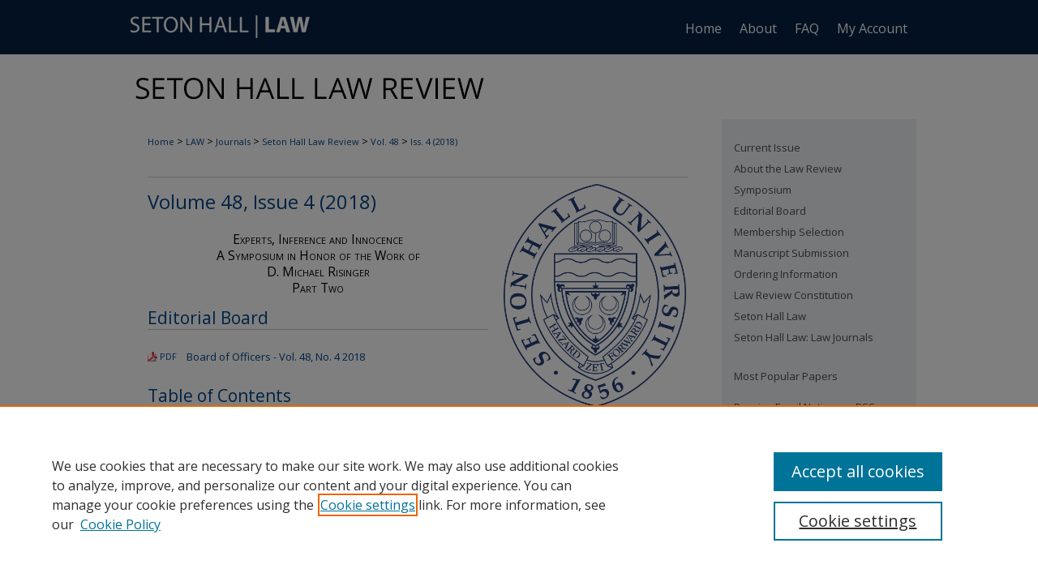

--- FILE ---
content_type: text/html; charset=UTF-8
request_url: https://scholarship.shu.edu/shlr/vol48/iss4/
body_size: 9453
content:

<!DOCTYPE html>
<html lang="en">
<head><!-- inj yui3-seed: --><script type='text/javascript' src='//cdnjs.cloudflare.com/ajax/libs/yui/3.6.0/yui/yui-min.js'></script><script type='text/javascript' src='//ajax.googleapis.com/ajax/libs/jquery/1.10.2/jquery.min.js'></script><!-- Adobe Analytics --><script type='text/javascript' src='https://assets.adobedtm.com/4a848ae9611a/d0e96722185b/launch-d525bb0064d8.min.js'></script><script type='text/javascript' src=/assets/nr_browser_production.js></script>

<!-- def.1 -->
<meta charset="utf-8">
<meta name="viewport" content="width=device-width">
<title>
Seton Hall Law Review | Vol 48 | Iss 4
</title>
 



<!-- sh.1 -->
<link rel="stylesheet" href="/shlr/ir-style.css" type="text/css" media="screen">
<link rel="stylesheet" href="/shlr/ir-custom.css" type="text/css" media="screen">
<link rel="stylesheet" href="/shlr/ir-local.css" type="text/css" media="screen">
<link rel="alternate" type="application/rss+xml" title="Seton Hall Law Review Newsfeed" href="/shlr/recent.rss">
<link rel="shortcut icon" href="/favicon.ico" type="image/x-icon">
<script type="text/javascript" src="/assets/jsUtilities.js"></script>
<script type="text/javascript" src="/assets/footnoteLinks.js"></script>
<link rel="stylesheet" href="/ir-print.css" type="text/css" media="print">
<!--[if IE]>
<link rel="stylesheet" href="/ir-ie.css" type="text/css" media="screen">
<![endif]-->

<!-- end sh.1 -->




<script type="text/javascript">var pageData = {"page":{"environment":"prod","productName":"bpdg","language":"en","name":"ir_journal:volume:issue","businessUnit":"els:rp:st"},"visitor":{}};</script>

</head>
<body >
<!-- FILE /srv/sequoia/main/data/assets/site/ir_journal/header.pregen -->

	<!-- FILE: /srv/sequoia/main/data/assets/site/ir_journal/header_custom.inc --><!-- FILE: /srv/sequoia/main/data/assets/site/mobile_nav.inc --><!--[if !IE]>-->
<script src="/assets/scripts/dc-mobile/dc-responsive-nav.js"></script>

<header id="mobile-nav" class="nav-down device-fixed-height" style="visibility: hidden;">
  
  
  <nav class="nav-collapse">
    <ul>
      <li class="menu-item active device-fixed-width"><a href="https://scholarship.shu.edu" title="Home" data-scroll >Home</a></li>
      <li class="menu-item device-fixed-width"><a href="https://scholarship.shu.edu/do/search/advanced/" title="Search" data-scroll ><i class="icon-search"></i> Search</a></li>
      <li class="menu-item device-fixed-width"><a href="https://scholarship.shu.edu/communities.html" title="Browse" data-scroll >Browse Collections</a></li>
      <li class="menu-item device-fixed-width"><a href="/cgi/myaccount.cgi?context=" title="My Account" data-scroll >My Account</a></li>
      <li class="menu-item device-fixed-width"><a href="https://scholarship.shu.edu/about.html" title="About" data-scroll >About</a></li>
      <li class="menu-item device-fixed-width"><a href="https://network.bepress.com" title="Digital Commons Network" data-scroll ><img width="16" height="16" alt="DC Network" style="vertical-align:top;" src="/assets/md5images/8e240588cf8cd3a028768d4294acd7d3.png"> Digital Commons Network™</a></li>
    </ul>
  </nav>
</header>

<script src="/assets/scripts/dc-mobile/dc-mobile-nav.js"></script>
<!--<![endif]-->
<!-- FILE: /srv/sequoia/main/data/assets/site/ir_journal/header_custom.inc (cont) -->



<div id="shlr">
	<div id="container">
		<a href="#main" class="skiplink" accesskey="2" >Skip to main content</a>

		
			<div id="navigation">
				<!-- FILE: /srv/sequoia/main/data/journals/scholarship.shu.edu/shlr/assets/ir_navigation.inc -->
<div id="tabs">
  <ul>
    <li id="tablogo"><a href="http://www.shu.edu/" title="Seton Hall Law" ><span><img alt="Seton Hall Law" width='240' height='65' src="/assets/md5images/2948169074696e64a2cb0afeeb971310.png"></span></a></li>
    <li id="tabone"><a href="https://scholarship.shu.edu" title="Home" ><span>Home</span></a></li>
    <li id="tabtwo"><a href="https://scholarship.shu.edu/about.html" title="About" ><span>About</span></a></li>
    <li id="tabthree"><a href="https://scholarship.shu.edu/faq.html" title="FAQ" ><span>FAQ</span></a></li>
    <li id="tabfour"><a href="https://scholarship.shu.edu/cgi/myaccount.cgi?context=" title="My Account" ><span>My Account</span></a></li>
  </ul>
</div>

<!-- FILE: /srv/sequoia/main/data/assets/site/ir_journal/header_custom.inc (cont) -->
			</div>			
					
			<div id="header">
				<a href="https://scholarship.shu.edu/shlr" id="banner_link" title="Seton Hall Law Review" >
					<img id="banner_image" alt="Seton Hall Law Review" width='980' height='78' src="/assets/md5images/d604cbd46b21ac60da99bd524ffaad9f.png">
				</a>	
				
					<a href="http://www.shu.edu/" id="logo_link" title="Seton Hall University" >
						<img id="logo_image" alt="Seton Hall University" width='240' height='65' src="/assets/md5images/2948169074696e64a2cb0afeeb971310.png">
					</a>	
				
			</div>
			
			
		<div id="wrapper">
			<div id="content">
				<div id="main" class="text">					
					<!-- FILE: /srv/sequoia/main/data/assets/site/ir_journal/ir_breadcrumb.inc -->
	<ul id="pager">
		<li>&nbsp;</li>
		 
		<li>&nbsp;</li> 
		
	</ul>

<div class="crumbs" role="navigation" aria-label="Breadcrumb">
	<p>
		

		
		
		
			<a href="https://scholarship.shu.edu" class="ignore" >Home</a>
		
		
		
		
		
		
		
		
		 <span aria-hidden="true">&gt;</span> 
			<a href="https://scholarship.shu.edu/law" class="ignore" >LAW</a>
		
		
		
		
		
		 <span aria-hidden="true">&gt;</span> 
			<a href="https://scholarship.shu.edu/law-journals" class="ignore" >Journals</a>
		
		
		
		
		
		 <span aria-hidden="true">&gt;</span> 
			<a href="https://scholarship.shu.edu/shlr" class="ignore" >Seton Hall Law Review</a>
		
		
		
		 <span aria-hidden="true">&gt;</span> 
			<a href="https://scholarship.shu.edu/shlr/vol48" class="ignore" >Vol. 48</a>
		
		
		
		
		
		
		 <span aria-hidden="true">&gt;</span> 
			<a href="https://scholarship.shu.edu/shlr/vol48/iss4" class="ignore" >Iss. 4 (2018)</a>
		
		
		
		
		
	</p>
</div>

<div class="clear">&nbsp;</div>
<!-- FILE: /srv/sequoia/main/data/assets/site/ir_journal/header_custom.inc (cont) -->
					
						<!-- FILE: /srv/sequoia/main/data/assets/site/ir_journal/volume/issue/ir_journal_logo.inc -->





 





<!-- FILE: /srv/sequoia/main/data/assets/site/ir_journal/header_custom.inc (cont) -->
					

<!-- FILE: /srv/sequoia/main/data/assets/site/ir_journal/header.pregen (cont) -->
 
<script type="text/javascript" src="/assets/floatbox/floatbox.js"></script>
		<!-- FILE: /srv/sequoia/main/data/assets/site/ir_journal/volume/issue/coverart_issue_wrapper.inc -->
<!-- FILE: /srv/sequoia/main/data/assets/site/ir_journal/volume/issue/coverart_issue_index.inc -->
<div id="coverart">
<div id="sub">
	<div id="alpha">
		<h1>Volume 48, Issue 4
		(2018)
</h1>
			<span style="display: block; text-align:center; font-variant:small-caps; font-size:1.2em;"><br>Experts, Inference and Innocence <br>A Symposium in Honor of the Work of <br>D. Michael Risinger <br>Part Two</span>
		<div class="article-list">
			<!-- FILE: /srv/sequoia/main/data/assets/site/ir_journal/volume/issue/coverart_issue.inc --> 
<!-- FILE: /srv/sequoia/main/data/assets/site/ir_journal/volume/issue/issue.inc -->
<h2 id="editorialboard">Editorial Board</h2>
<!-- FILE: /srv/sequoia/main/data/assets/site/can_pick_format.inc --><!-- FILE: /srv/sequoia/main/data/assets/site/ir_download_link.inc -->
<!-- FILE: /srv/sequoia/main/data/assets/site/can_pick_format.inc (cont) -->
<div class="doc">
		<p class="pdf"><a href="https://scholarship.shu.edu/cgi/viewcontent.cgi?article=3687&amp;context=shlr" target="_blank" title="PDF of Board of Officers - Vol. 48, No. 4 2018" aria-label="PDF of Board of Officers - Vol. 48, No. 4 2018" >PDF</a></p>
		<p><a href="https://scholarship.shu.edu/shlr/vol48/iss4/28" >Board of Officers - Vol. 48, No. 4 2018</a><br><span class="auth"></span></p>
</div>
<!-- FILE: /srv/sequoia/main/data/assets/site/ir_journal/volume/issue/issue.inc (cont) -->
<h2 id="table_of_contents">Table of Contents</h2>
<!-- FILE: /srv/sequoia/main/data/assets/site/can_pick_format.inc --><!-- FILE: /srv/sequoia/main/data/assets/site/ir_download_link.inc -->
<!-- FILE: /srv/sequoia/main/data/assets/site/can_pick_format.inc (cont) -->
<div class="doc">
		<p class="pdf"><a href="https://scholarship.shu.edu/cgi/viewcontent.cgi?article=3835&amp;context=shlr" target="_blank" title="PDF of Table of Contents - Vol. 48, No. 4 2018" aria-label="PDF of Table of Contents - Vol. 48, No. 4 2018" >PDF</a></p>
		<p><a href="https://scholarship.shu.edu/shlr/vol48/iss4/29" >Table of Contents - Vol. 48, No. 4 2018</a><br><span class="auth"></span></p>
</div>
<!-- FILE: /srv/sequoia/main/data/assets/site/ir_journal/volume/issue/issue.inc (cont) -->
<h2 id="article">Articles</h2>
<!-- FILE: /srv/sequoia/main/data/assets/site/can_pick_format.inc --><!-- FILE: /srv/sequoia/main/data/assets/site/ir_download_link.inc -->
<!-- FILE: /srv/sequoia/main/data/assets/site/can_pick_format.inc (cont) -->
<div class="doc">
		<p class="pdf"><a href="https://scholarship.shu.edu/cgi/viewcontent.cgi?article=1646&amp;context=shlr" target="_blank" title="PDF of Leveraging Surprise: What Standards of Proof Imply that We Want from Jurors, and What We Should Say to Them to Get It" aria-label="PDF of Leveraging Surprise: What Standards of Proof Imply that We Want from Jurors, and What We Should Say to Them to Get It" >PDF</a></p>
		<p><a href="https://scholarship.shu.edu/shlr/vol48/iss4/1" >Leveraging Surprise: What Standards of Proof Imply that We Want from Jurors, and What We Should Say to Them to Get It</a><br><span class="auth">D. Michael Risinger</span></p>
</div>
<!-- FILE: /srv/sequoia/main/data/assets/site/ir_journal/volume/issue/issue.inc (cont) -->
<!-- FILE: /srv/sequoia/main/data/assets/site/can_pick_format.inc --><!-- FILE: /srv/sequoia/main/data/assets/site/ir_download_link.inc -->
<!-- FILE: /srv/sequoia/main/data/assets/site/can_pick_format.inc (cont) -->
<div class="doc">
		<p class="pdf"><a href="https://scholarship.shu.edu/cgi/viewcontent.cgi?article=1647&amp;context=shlr" target="_blank" title="PDF of The Declining Utility of Analyzing Burdens of Persuasion" aria-label="PDF of The Declining Utility of Analyzing Burdens of Persuasion" >PDF</a></p>
		<p><a href="https://scholarship.shu.edu/shlr/vol48/iss4/2" >The Declining Utility of Analyzing Burdens of Persuasion</a><br><span class="auth">Ronald J. Allen</span></p>
</div>
<!-- FILE: /srv/sequoia/main/data/assets/site/ir_journal/volume/issue/issue.inc (cont) -->
<!-- FILE: /srv/sequoia/main/data/assets/site/can_pick_format.inc --><!-- FILE: /srv/sequoia/main/data/assets/site/ir_download_link.inc -->
<!-- FILE: /srv/sequoia/main/data/assets/site/can_pick_format.inc (cont) -->
<div class="doc">
		<p class="pdf"><a href="https://scholarship.shu.edu/cgi/viewcontent.cgi?article=1648&amp;context=shlr" target="_blank" title="PDF of Formalism and Potential Surprise: Theorizing About Standards of Proof" aria-label="PDF of Formalism and Potential Surprise: Theorizing About Standards of Proof" >PDF</a></p>
		<p><a href="https://scholarship.shu.edu/shlr/vol48/iss4/3" >Formalism and Potential Surprise: Theorizing About Standards of Proof</a><br><span class="auth">Dale A. Nance</span></p>
</div>
<!-- FILE: /srv/sequoia/main/data/assets/site/ir_journal/volume/issue/issue.inc (cont) -->
<!-- FILE: /srv/sequoia/main/data/assets/site/can_pick_format.inc --><!-- FILE: /srv/sequoia/main/data/assets/site/ir_download_link.inc -->
<!-- FILE: /srv/sequoia/main/data/assets/site/can_pick_format.inc (cont) -->
<div class="doc">
		<p class="pdf"><a href="https://scholarship.shu.edu/cgi/viewcontent.cgi?article=1649&amp;context=shlr" target="_blank" title="PDF of Epistemology, Psychology, and Standards of Proof: An Essay on Risinger’s “Surprise” Theory" aria-label="PDF of Epistemology, Psychology, and Standards of Proof: An Essay on Risinger’s “Surprise” Theory" >PDF</a></p>
		<p><a href="https://scholarship.shu.edu/shlr/vol48/iss4/4" >Epistemology, Psychology, and Standards of Proof: An Essay on Risinger’s “Surprise” Theory</a><br><span class="auth">Michael S. Pardo</span></p>
</div>
<!-- FILE: /srv/sequoia/main/data/assets/site/ir_journal/volume/issue/issue.inc (cont) -->
<!-- FILE: /srv/sequoia/main/data/assets/site/can_pick_format.inc --><!-- FILE: /srv/sequoia/main/data/assets/site/ir_download_link.inc -->
<!-- FILE: /srv/sequoia/main/data/assets/site/can_pick_format.inc (cont) -->
<div class="doc">
		<p class="pdf"><a href="https://scholarship.shu.edu/cgi/viewcontent.cgi?article=1650&amp;context=shlr" target="_blank" title="PDF of Common Sense on Standards of Proof" aria-label="PDF of Common Sense on Standards of Proof" >PDF</a></p>
		<p><a href="https://scholarship.shu.edu/shlr/vol48/iss4/5" >Common Sense on Standards of Proof</a><br><span class="auth">Kevin M. Clermont</span></p>
</div>
<!-- FILE: /srv/sequoia/main/data/assets/site/ir_journal/volume/issue/issue.inc (cont) -->
<!-- FILE: /srv/sequoia/main/data/assets/site/can_pick_format.inc --><!-- FILE: /srv/sequoia/main/data/assets/site/ir_download_link.inc -->
<!-- FILE: /srv/sequoia/main/data/assets/site/can_pick_format.inc (cont) -->
<div class="doc">
		<p class="pdf"><a href="https://scholarship.shu.edu/cgi/viewcontent.cgi?article=1651&amp;context=shlr" target="_blank" title="PDF of Surprise vs. Probability as a Metric for Proof" aria-label="PDF of Surprise vs. Probability as a Metric for Proof" >PDF</a></p>
		<p><a href="https://scholarship.shu.edu/shlr/vol48/iss4/6" >Surprise vs. Probability as a Metric for Proof</a><br><span class="auth">Matthew Ginther and Edward K. Cheng</span></p>
</div>
<!-- FILE: /srv/sequoia/main/data/assets/site/ir_journal/volume/issue/issue.inc (cont) -->
<!-- FILE: /srv/sequoia/main/data/assets/site/can_pick_format.inc --><!-- FILE: /srv/sequoia/main/data/assets/site/ir_download_link.inc -->
<!-- FILE: /srv/sequoia/main/data/assets/site/can_pick_format.inc (cont) -->
<div class="doc">
		<p class="pdf"><a href="https://scholarship.shu.edu/cgi/viewcontent.cgi?article=1652&amp;context=shlr" target="_blank" title="PDF of Debunked, Discredited, but Still Defended Revising State Post-Conviction Relief Statutes to Cover Convictions Resting on Subsequently Invalidated Expert Testimony" aria-label="PDF of Debunked, Discredited, but Still Defended Revising State Post-Conviction Relief Statutes to Cover Convictions Resting on Subsequently Invalidated Expert Testimony" >PDF</a></p>
		<p><a href="https://scholarship.shu.edu/shlr/vol48/iss4/7" >Debunked, Discredited, but Still Defended Revising State Post-Conviction Relief Statutes to Cover Convictions Resting on Subsequently Invalidated Expert Testimony</a><br><span class="auth">Edward J. Imwinkelried</span></p>
</div>
<!-- FILE: /srv/sequoia/main/data/assets/site/ir_journal/volume/issue/issue.inc (cont) -->
<!-- FILE: /srv/sequoia/main/data/assets/site/can_pick_format.inc --><!-- FILE: /srv/sequoia/main/data/assets/site/ir_download_link.inc -->
<!-- FILE: /srv/sequoia/main/data/assets/site/can_pick_format.inc (cont) -->
<div class="doc">
		<p class="pdf"><a href="https://scholarship.shu.edu/cgi/viewcontent.cgi?article=1653&amp;context=shlr" target="_blank" title="PDF of Debunked, Discredited, but Still Defended: Why Prosecutors Resist Challenges to Bad Science and Some Suggestions for Crafting Remedies for Wrongful Conviction Based on Changed Science" aria-label="PDF of Debunked, Discredited, but Still Defended: Why Prosecutors Resist Challenges to Bad Science and Some Suggestions for Crafting Remedies for Wrongful Conviction Based on Changed Science" >PDF</a></p>
		<p><a href="https://scholarship.shu.edu/shlr/vol48/iss4/8" >Debunked, Discredited, but Still Defended: Why Prosecutors Resist Challenges to Bad Science and Some Suggestions for Crafting Remedies for Wrongful Conviction Based on Changed Science</a><br><span class="auth">Aviva Orenstein</span></p>
</div>
<!-- FILE: /srv/sequoia/main/data/assets/site/ir_journal/volume/issue/issue.inc (cont) -->
<!-- FILE: /srv/sequoia/main/data/assets/site/can_pick_format.inc --><!-- FILE: /srv/sequoia/main/data/assets/site/ir_download_link.inc -->
<!-- FILE: /srv/sequoia/main/data/assets/site/can_pick_format.inc (cont) -->
<div class="doc">
		<p class="pdf"><a href="https://scholarship.shu.edu/cgi/viewcontent.cgi?article=1654&amp;context=shlr" target="_blank" title="PDF of Refryed Forensics: Screening Expert Testimony in Criminal Cases Through Frye Plus Reliability" aria-label="PDF of Refryed Forensics: Screening Expert Testimony in Criminal Cases Through Frye Plus Reliability" >PDF</a></p>
		<p><a href="https://scholarship.shu.edu/shlr/vol48/iss4/9" >Refryed Forensics: Screening Expert Testimony in Criminal Cases Through Frye Plus Reliability</a><br><span class="auth">JoAnne A. Epps and Kevin Todorow</span></p>
</div>
<!-- FILE: /srv/sequoia/main/data/assets/site/ir_journal/volume/issue/issue.inc (cont) -->
<!-- FILE: /srv/sequoia/main/data/assets/site/can_pick_format.inc --><!-- FILE: /srv/sequoia/main/data/assets/site/ir_download_link.inc -->
<!-- FILE: /srv/sequoia/main/data/assets/site/can_pick_format.inc (cont) -->
<div class="doc">
		<p class="pdf"><a href="https://scholarship.shu.edu/cgi/viewcontent.cgi?article=1655&amp;context=shlr" target="_blank" title="PDF of Expert Testimony and the Epistemology of Disagreement" aria-label="PDF of Expert Testimony and the Epistemology of Disagreement" >PDF</a></p>
		<p><a href="https://scholarship.shu.edu/shlr/vol48/iss4/10" >Expert Testimony and the Epistemology of Disagreement</a><br><span class="auth">Alex Stein</span></p>
</div>
<!-- FILE: /srv/sequoia/main/data/assets/site/ir_journal/volume/issue/issue.inc (cont) -->
<!-- FILE: /srv/sequoia/main/data/assets/site/can_pick_format.inc --><!-- FILE: /srv/sequoia/main/data/assets/site/ir_download_link.inc -->
<!-- FILE: /srv/sequoia/main/data/assets/site/can_pick_format.inc (cont) -->
<div class="doc">
		<p class="pdf"><a href="https://scholarship.shu.edu/cgi/viewcontent.cgi?article=1656&amp;context=shlr" target="_blank" title="PDF of The Science and Law Underlying Post-Conviction Challenges to Shaken Baby Syndrome Convictions: A Response to Professor Imwinkelried" aria-label="PDF of The Science and Law Underlying Post-Conviction Challenges to Shaken Baby Syndrome Convictions: A Response to Professor Imwinkelried" >PDF</a></p>
		<p><a href="https://scholarship.shu.edu/shlr/vol48/iss4/11" >The Science and Law Underlying Post-Conviction Challenges to Shaken Baby Syndrome Convictions: A Response to Professor Imwinkelried</a><br><span class="auth">Keith A. Findley and D. Michael Risinger</span></p>
</div>
<!-- FILE: /srv/sequoia/main/data/assets/site/ir_journal/volume/issue/issue.inc (cont) -->
<!-- FILE: /srv/sequoia/main/data/assets/site/can_pick_format.inc --><!-- FILE: /srv/sequoia/main/data/assets/site/ir_download_link.inc -->
<!-- FILE: /srv/sequoia/main/data/assets/site/can_pick_format.inc (cont) -->
<div class="doc">
		<p class="pdf"><a href="https://scholarship.shu.edu/cgi/viewcontent.cgi?article=1657&amp;context=shlr" target="_blank" title="PDF of A Brief Comment on the Response By Professors Findley and Risinger to My Original Contribution to Professor Risinger’s Symposium" aria-label="PDF of A Brief Comment on the Response By Professors Findley and Risinger to My Original Contribution to Professor Risinger’s Symposium" >PDF</a></p>
		<p><a href="https://scholarship.shu.edu/shlr/vol48/iss4/12" >A Brief Comment on the Response By Professors Findley and Risinger to My Original Contribution to Professor Risinger’s Symposium</a><br><span class="auth">Edward J. Imwinkelried</span></p>
</div>
<!-- FILE: /srv/sequoia/main/data/assets/site/ir_journal/volume/issue/issue.inc (cont) -->
<!-- FILE: /srv/sequoia/main/data/assets/site/can_pick_format.inc --><!-- FILE: /srv/sequoia/main/data/assets/site/ir_download_link.inc -->
<!-- FILE: /srv/sequoia/main/data/assets/site/can_pick_format.inc (cont) -->
<div class="doc">
		<p class="pdf"><a href="https://scholarship.shu.edu/cgi/viewcontent.cgi?article=1658&amp;context=shlr" target="_blank" title="PDF of Different Strokes for Different Folks: Fixing the Error Pattern in Criminal Prosecutions by “Empiricizing” the Rules of Criminal Law and Taking False Acquittals and Serial Offenders Seriously" aria-label="PDF of Different Strokes for Different Folks: Fixing the Error Pattern in Criminal Prosecutions by “Empiricizing” the Rules of Criminal Law and Taking False Acquittals and Serial Offenders Seriously" >PDF</a></p>
		<p><a href="https://scholarship.shu.edu/shlr/vol48/iss4/13" >Different Strokes for Different Folks: Fixing the Error Pattern in Criminal Prosecutions by “Empiricizing” the Rules of Criminal Law and Taking False Acquittals and Serial Offenders Seriously</a><br><span class="auth">Larry Laudan</span></p>
</div>
<!-- FILE: /srv/sequoia/main/data/assets/site/ir_journal/volume/issue/issue.inc (cont) -->
<!-- FILE: /srv/sequoia/main/data/assets/site/can_pick_format.inc --><!-- FILE: /srv/sequoia/main/data/assets/site/ir_download_link.inc -->
<!-- FILE: /srv/sequoia/main/data/assets/site/can_pick_format.inc (cont) -->
<div class="doc">
		<p class="pdf"><a href="https://scholarship.shu.edu/cgi/viewcontent.cgi?article=1659&amp;context=shlr" target="_blank" title="PDF of Comment on Laudan" aria-label="PDF of Comment on Laudan" >PDF</a></p>
		<p><a href="https://scholarship.shu.edu/shlr/vol48/iss4/14" >Comment on Laudan</a><br><span class="auth">Roger Koppl</span></p>
</div>
<!-- FILE: /srv/sequoia/main/data/assets/site/ir_journal/volume/issue/issue.inc (cont) -->
<!-- FILE: /srv/sequoia/main/data/assets/site/can_pick_format.inc --><!-- FILE: /srv/sequoia/main/data/assets/site/ir_download_link.inc -->
<!-- FILE: /srv/sequoia/main/data/assets/site/can_pick_format.inc (cont) -->
<div class="doc">
		<p class="pdf"><a href="https://scholarship.shu.edu/cgi/viewcontent.cgi?article=1660&amp;context=shlr" target="_blank" title="PDF of Reducing Error in the Criminal Justice System" aria-label="PDF of Reducing Error in the Criminal Justice System" >PDF</a></p>
		<p><a href="https://scholarship.shu.edu/shlr/vol48/iss4/15" >Reducing Error in the Criminal Justice System</a><br><span class="auth">Keith A. Findley</span></p>
</div>
<!-- FILE: /srv/sequoia/main/data/assets/site/ir_journal/volume/issue/issue.inc (cont) -->
<!-- FILE: /srv/sequoia/main/data/assets/site/can_pick_format.inc --><!-- FILE: /srv/sequoia/main/data/assets/site/ir_download_link.inc -->
<!-- FILE: /srv/sequoia/main/data/assets/site/can_pick_format.inc (cont) -->
<div class="doc">
		<p class="pdf"><a href="https://scholarship.shu.edu/cgi/viewcontent.cgi?article=1661&amp;context=shlr" target="_blank" title="PDF of The Anti-Blackstonians" aria-label="PDF of The Anti-Blackstonians" >PDF</a></p>
		<p><a href="https://scholarship.shu.edu/shlr/vol48/iss4/16" >The Anti-Blackstonians</a><br><span class="auth">Marvin Zalman</span></p>
</div>
<!-- FILE: /srv/sequoia/main/data/assets/site/ir_journal/volume/issue/issue.inc (cont) -->
<!-- FILE: /srv/sequoia/main/data/assets/site/can_pick_format.inc --><!-- FILE: /srv/sequoia/main/data/assets/site/ir_download_link.inc -->
<!-- FILE: /srv/sequoia/main/data/assets/site/can_pick_format.inc (cont) -->
<div class="doc">
		<p class="pdf"><a href="https://scholarship.shu.edu/cgi/viewcontent.cgi?article=1662&amp;context=shlr" target="_blank" title="PDF of Tradeoffs Between Wrongful Convictions and Wrongful Acquittals: Understanding and Avoiding the Risks" aria-label="PDF of Tradeoffs Between Wrongful Convictions and Wrongful Acquittals: Understanding and Avoiding the Risks" >PDF</a></p>
		<p><a href="https://scholarship.shu.edu/shlr/vol48/iss4/17" >Tradeoffs Between Wrongful Convictions and Wrongful Acquittals: Understanding and Avoiding the Risks</a><br><span class="auth">Paul G. Cassell</span></p>
</div>
<!-- FILE: /srv/sequoia/main/data/assets/site/ir_journal/volume/issue/issue.inc (cont) -->
<!-- FILE: /srv/sequoia/main/data/assets/site/can_pick_format.inc --><!-- FILE: /srv/sequoia/main/data/assets/site/ir_download_link.inc -->
<!-- FILE: /srv/sequoia/main/data/assets/site/can_pick_format.inc (cont) -->
<div class="doc">
		<p class="pdf"><a href="https://scholarship.shu.edu/cgi/viewcontent.cgi?article=1663&amp;context=shlr" target="_blank" title="PDF of A Brief Reply to Professor Cassell" aria-label="PDF of A Brief Reply to Professor Cassell" >PDF</a></p>
		<p><a href="https://scholarship.shu.edu/shlr/vol48/iss4/18" >A Brief Reply to Professor Cassell</a><br><span class="auth">Marvin Zalman</span></p>
</div>
<!-- FILE: /srv/sequoia/main/data/assets/site/ir_journal/volume/issue/issue.inc (cont) -->
<!-- FILE: /srv/sequoia/main/data/assets/site/can_pick_format.inc --><!-- FILE: /srv/sequoia/main/data/assets/site/ir_download_link.inc -->
<!-- FILE: /srv/sequoia/main/data/assets/site/can_pick_format.inc (cont) -->
<div class="doc">
		<p class="pdf"><a href="https://scholarship.shu.edu/cgi/viewcontent.cgi?article=1664&amp;context=shlr" target="_blank" title="PDF of An Introduction to Craig R. Callen’s Spotting a Preponderance of the Evidence in the Wild" aria-label="PDF of An Introduction to Craig R. Callen’s Spotting a Preponderance of the Evidence in the Wild" >PDF</a></p>
		<p><a href="https://scholarship.shu.edu/shlr/vol48/iss4/19" >An Introduction to Craig R. Callen’s Spotting a Preponderance of the Evidence in the Wild</a><br><span class="auth">D. Michael Risinger</span></p>
</div>
<!-- FILE: /srv/sequoia/main/data/assets/site/ir_journal/volume/issue/issue.inc (cont) -->
<!-- FILE: /srv/sequoia/main/data/assets/site/can_pick_format.inc --><!-- FILE: /srv/sequoia/main/data/assets/site/ir_download_link.inc -->
<!-- FILE: /srv/sequoia/main/data/assets/site/can_pick_format.inc (cont) -->
<div class="doc">
		<p class="pdf"><a href="https://scholarship.shu.edu/cgi/viewcontent.cgi?article=1665&amp;context=shlr" target="_blank" title="PDF of Spotting a Preponderance of the Evidence in the Wild: Inference to the Best Explanation and Sufficiency of the Evidence" aria-label="PDF of Spotting a Preponderance of the Evidence in the Wild: Inference to the Best Explanation and Sufficiency of the Evidence" >PDF</a></p>
		<p><a href="https://scholarship.shu.edu/shlr/vol48/iss4/20" >Spotting a Preponderance of the Evidence in the Wild: Inference to the Best Explanation and Sufficiency of the Evidence</a><br><span class="auth">Craig R. Callen</span></p>
</div>
<!-- FILE: /srv/sequoia/main/data/assets/site/ir_journal/volume/issue/issue.inc (cont) -->
<!-- FILE: /srv/sequoia/main/data/assets/site/can_pick_format.inc --><!-- FILE: /srv/sequoia/main/data/assets/site/ir_download_link.inc -->
<!-- FILE: /srv/sequoia/main/data/assets/site/can_pick_format.inc (cont) -->
<div class="doc">
		<p class="pdf"><a href="https://scholarship.shu.edu/cgi/viewcontent.cgi?article=1666&amp;context=shlr" target="_blank" title="PDF of Craig Callen on the Burden of Proof" aria-label="PDF of Craig Callen on the Burden of Proof" >PDF</a></p>
		<p><a href="https://scholarship.shu.edu/shlr/vol48/iss4/21" >Craig Callen on the Burden of Proof</a><br><span class="auth">Dale A. Nance</span></p>
</div>
<!-- FILE: /srv/sequoia/main/data/assets/site/ir_journal/volume/issue/issue.inc (cont) -->
<!-- FILE: /srv/sequoia/main/data/assets/site/can_pick_format.inc --><!-- FILE: /srv/sequoia/main/data/assets/site/ir_download_link.inc -->
<!-- FILE: /srv/sequoia/main/data/assets/site/can_pick_format.inc (cont) -->
<div class="doc">
		<p class="pdf"><a href="https://scholarship.shu.edu/cgi/viewcontent.cgi?article=1667&amp;context=shlr" target="_blank" title="PDF of Explanations and the Preponderance Standard:  Still Kicking Rocks with Dr. Johnson" aria-label="PDF of Explanations and the Preponderance Standard:  Still Kicking Rocks with Dr. Johnson" >PDF</a></p>
		<p><a href="https://scholarship.shu.edu/shlr/vol48/iss4/22" >Explanations and the Preponderance Standard:  Still Kicking Rocks with Dr. Johnson</a><br><span class="auth">Ronald J. Allen and Michael S. Pardo</span></p>
</div>
<!-- FILE: /srv/sequoia/main/data/assets/site/ir_journal/volume/issue/issue.inc (cont) -->
<!-- FILE: /srv/sequoia/main/data/assets/site/can_pick_format.inc --><!-- FILE: /srv/sequoia/main/data/assets/site/ir_download_link.inc -->
<!-- FILE: /srv/sequoia/main/data/assets/site/can_pick_format.inc (cont) -->
<div class="doc">
		<p class="pdf"><a href="https://scholarship.shu.edu/cgi/viewcontent.cgi?article=1668&amp;context=shlr" target="_blank" title="PDF of The Persistence of the Probabilistic Perspective" aria-label="PDF of The Persistence of the Probabilistic Perspective" >PDF</a></p>
		<p><a href="https://scholarship.shu.edu/shlr/vol48/iss4/23" >The Persistence of the Probabilistic Perspective</a><br><span class="auth">Richard D. Friedman</span></p>
</div>
<!-- FILE: /srv/sequoia/main/data/assets/site/ir_journal/volume/issue/issue.inc (cont) -->
<h2 id="comment">Comments</h2>
<!-- FILE: /srv/sequoia/main/data/assets/site/can_pick_format.inc --><!-- FILE: /srv/sequoia/main/data/assets/site/ir_download_link.inc -->
<!-- FILE: /srv/sequoia/main/data/assets/site/can_pick_format.inc (cont) -->
<div class="doc">
		<p class="pdf"><a href="https://scholarship.shu.edu/cgi/viewcontent.cgi?article=1669&amp;context=shlr" target="_blank" title="PDF of Solitary Confinement Reform Act:  A Blueprint for Restricted Use of Solitary Confinement of Juveniles Across the States" aria-label="PDF of Solitary Confinement Reform Act:  A Blueprint for Restricted Use of Solitary Confinement of Juveniles Across the States" >PDF</a></p>
		<p><a href="https://scholarship.shu.edu/shlr/vol48/iss4/24" >Solitary Confinement Reform Act:  A Blueprint for Restricted Use of Solitary Confinement of Juveniles Across the States</a><br><span class="auth">Brielle Basso</span></p>
</div>
<!-- FILE: /srv/sequoia/main/data/assets/site/ir_journal/volume/issue/issue.inc (cont) -->
<!-- FILE: /srv/sequoia/main/data/assets/site/can_pick_format.inc --><!-- FILE: /srv/sequoia/main/data/assets/site/ir_download_link.inc -->
<!-- FILE: /srv/sequoia/main/data/assets/site/can_pick_format.inc (cont) -->
<div class="doc">
		<p class="pdf"><a href="https://scholarship.shu.edu/cgi/viewcontent.cgi?article=1670&amp;context=shlr" target="_blank" title="PDF of You Stay Classy Advisory Committee: The Need to Amend Rule 23 to Include Explicit Ascertainability in the Wake of Sandusky Wellness Center, LLC. v. Medtox Scientific, Inc." aria-label="PDF of You Stay Classy Advisory Committee: The Need to Amend Rule 23 to Include Explicit Ascertainability in the Wake of Sandusky Wellness Center, LLC. v. Medtox Scientific, Inc." >PDF</a></p>
		<p><a href="https://scholarship.shu.edu/shlr/vol48/iss4/25" >You Stay Classy Advisory Committee: The Need to Amend Rule 23 to Include Explicit Ascertainability in the Wake of Sandusky Wellness Center, LLC. v. Medtox Scientific, Inc.</a><br><span class="auth">Michael J. Kromka</span></p>
</div>
<!-- FILE: /srv/sequoia/main/data/assets/site/ir_journal/volume/issue/issue.inc (cont) -->
<!-- FILE: /srv/sequoia/main/data/assets/site/can_pick_format.inc --><!-- FILE: /srv/sequoia/main/data/assets/site/ir_download_link.inc -->
<!-- FILE: /srv/sequoia/main/data/assets/site/can_pick_format.inc (cont) -->
<div class="doc">
		<p class="pdf"><a href="https://scholarship.shu.edu/cgi/viewcontent.cgi?article=1671&amp;context=shlr" target="_blank" title="PDF of Make Campaign Coverage Great Again: Presidential Campaigns, the  Press, and the Right of Access" aria-label="PDF of Make Campaign Coverage Great Again: Presidential Campaigns, the  Press, and the Right of Access" >PDF</a></p>
		<p><a href="https://scholarship.shu.edu/shlr/vol48/iss4/26" >Make Campaign Coverage Great Again: Presidential Campaigns, the  Press, and the Right of Access</a><br><span class="auth">Maximilian J. Mescall</span></p>
</div>
<!-- FILE: /srv/sequoia/main/data/assets/site/ir_journal/volume/issue/issue.inc (cont) -->
<!-- FILE: /srv/sequoia/main/data/assets/site/can_pick_format.inc --><!-- FILE: /srv/sequoia/main/data/assets/site/ir_download_link.inc -->
<!-- FILE: /srv/sequoia/main/data/assets/site/can_pick_format.inc (cont) -->
<div class="doc">
		<p class="pdf"><a href="https://scholarship.shu.edu/cgi/viewcontent.cgi?article=1672&amp;context=shlr" target="_blank" title="PDF of No “Dead Giveaways”: Finding a Viable Model of Ante-Mortem Probate for New Jersey" aria-label="PDF of No “Dead Giveaways”: Finding a Viable Model of Ante-Mortem Probate for New Jersey" >PDF</a></p>
		<p><a href="https://scholarship.shu.edu/shlr/vol48/iss4/27" >No “Dead Giveaways”: Finding a Viable Model of Ante-Mortem Probate for New Jersey</a><br><span class="auth">Joseph A. Romano</span></p>
</div>
<!-- FILE: /srv/sequoia/main/data/assets/site/ir_journal/volume/issue/issue.inc (cont) -->
<!-- FILE: /srv/sequoia/main/data/assets/site/ir_journal/volume/issue/coverart_issue.inc (cont) -->
<!-- FILE: /srv/sequoia/main/data/assets/site/ir_journal/volume/issue/coverart_issue_index.inc (cont) -->
		</div>
	</div>
</div>
<div id="beta">
		<div id="issue-art">
				<img style="height:275px;width:225px;" class="ignore" width='1669' height='2047' src="../../../assets/md5images/6096445d48c99c479f19a6984ff15b1c.gif" alt="">
		</div>
</div>
<div class="clear">&nbsp;</div>
</div>
<!-- FILE: /srv/sequoia/main/data/assets/site/ir_journal/volume/issue/coverart_issue_wrapper.inc (cont) -->
<!-- FILE: /srv/sequoia/main/data/assets/site/ir_journal/volume/issue/index.html (cont) -->

<!-- FILE /srv/sequoia/main/data/assets/site/ir_journal/footer.pregen -->

	<!-- FILE: /srv/sequoia/main/data/assets/site/ir_journal/footer_custom_7_8.inc -->				</div>

<div class="verticalalign">&nbsp;</div>
<div class="clear">&nbsp;</div>

			</div>

				<div id="sidebar">
					<!-- FILE: /srv/sequoia/main/data/assets/site/ir_journal/ir_journal_sidebar_7_8.inc -->

	<!-- FILE: /srv/sequoia/main/data/journals/scholarship.shu.edu/shlr/assets/ir_journal_sidebar_links_7_8.inc --><ul class="sb-custom-journal">
	<li class="sb-home">
		<a href="https://scholarship.shu.edu/shlr" title="Seton Hall Law Review" >
				Current Issue
		</a>
	</li>
		<li class="sb-about">
			<a href="https://scholarship.shu.edu/shlr/about.html" title="About this Journal" >
					About the Law Review
			</a>
		</li>
	<li>
		<a href="http://law.shu.edu/events/lawreview-symposium.cfm" title="Symposium" >
				Symposium
		</a>
	</li>
		<li class="sb-ed-board">
			<a href="https://scholarship.shu.edu/shlr/editorialboard.html" title="Masthead" >
					Editorial Board
			</a>
		</li>
	<li>
		<a href="https://scholarship.shu.edu/shlr/membership.html" title="Membership Selection" >
				Membership Selection
		</a>
	</li>
	<li>
		<a href="https://scholarship.shu.edu/shlr/submission.html" title="Manuscript Submission" >
				Manuscript Submission
		</a>
	</li>
	<li>
		<a href="https://scholarship.shu.edu/shlr/ordering.html" title="Ordering Information" >
				Ordering Information
		</a>
	</li>
	<li>
		<a href="https://scholarship.shu.edu/shlr/constitution.pdf" title="Law Review Constitution" >
				Law Review Constitution
		</a>
	</li>
	<li class="setonhalllaw">
		<a href="http://law.shu.edu/" title="Seton Hall Law" >
				Seton Hall Law
		</a>
	</li>
	<li class="setonhalllawjournals">
		<a href="https://law.shu.edu/academics/journals/index.html" title="Seton Hall Law" >
				Seton Hall Law: Law Journals
		</a>
	</li>
</ul><!-- FILE: /srv/sequoia/main/data/assets/site/ir_journal/ir_journal_sidebar_7_8.inc (cont) -->
		<!-- FILE: /srv/sequoia/main/data/assets/site/urc_badge.inc -->
<!-- FILE: /srv/sequoia/main/data/assets/site/ir_journal/ir_journal_sidebar_7_8.inc (cont) -->
		<!-- FILE: /srv/sequoia/main/data/assets/site/lrc_badge.inc -->
<!-- FILE: /srv/sequoia/main/data/assets/site/ir_journal/ir_journal_sidebar_7_8.inc (cont) -->
	<!-- FILE: /srv/sequoia/main/data/assets/site/ir_journal/ir_journal_navcontainer_7_8.inc --><div id="navcontainer">
	<ul id="navlist">
			<li class="sb-popular">
				<a href="https://scholarship.shu.edu/shlr/topdownloads.html" title="View the top downloaded papers" >
						Most Popular Papers
				</a>
			</li>
			<li class="sb-rss">
				<a href="https://scholarship.shu.edu/shlr/announcements.html" title="Receive notifications of new content" >
					Receive Email Notices or RSS
				</a>
			</li>
	</ul>
<!-- FILE: /srv/sequoia/main/data/assets/site/ir_journal/ir_journal_special_issue_7_8.inc -->
<!-- FILE: /srv/sequoia/main/data/assets/site/ir_journal/ir_journal_navcontainer_7_8.inc (cont) -->
</div><!-- FILE: /srv/sequoia/main/data/assets/site/ir_journal/ir_journal_sidebar_7_8.inc (cont) -->
	<!-- FILE: /srv/sequoia/main/data/assets/site/ir_journal/ir_journal_sidebar_search_7_8.inc --><div class="sidebar-search">
	<form method="post" action="https://scholarship.shu.edu/cgi/redirect.cgi" id="browse">
		<label for="url">
			Select an issue:
		</label>
			<br>
		<!-- FILE: /srv/sequoia/main/data/assets/site/ir_journal/ir_journal_volume_issue_popup_7_8.inc --><div>
	<span class="border">
								<select name="url" id="url">
							<option value="https://scholarship.shu.edu/shlr/all_issues.html">
								All Issues
							</option>
										<option value="https://scholarship.shu.edu/shlr/vol56/iss2">
											Vol. 56, 
											Iss. 2
										</option>
										<option value="https://scholarship.shu.edu/shlr/vol56/iss1">
											Vol. 56, 
											Iss. 1
										</option>
										<option value="https://scholarship.shu.edu/shlr/vol55/iss5">
											Vol. 55, 
											Iss. 5
										</option>
										<option value="https://scholarship.shu.edu/shlr/vol55/iss4">
											Vol. 55, 
											Iss. 4
										</option>
										<option value="https://scholarship.shu.edu/shlr/vol55/iss3">
											Vol. 55, 
											Iss. 3
										</option>
										<option value="https://scholarship.shu.edu/shlr/vol55/iss2">
											Vol. 55, 
											Iss. 2
										</option>
										<option value="https://scholarship.shu.edu/shlr/vol55/iss1">
											Vol. 55, 
											Iss. 1
										</option>
										<option value="https://scholarship.shu.edu/shlr/vol54/iss5">
											Vol. 54, 
											Iss. 5
										</option>
										<option value="https://scholarship.shu.edu/shlr/vol54/iss4">
											Vol. 54, 
											Iss. 4
										</option>
										<option value="https://scholarship.shu.edu/shlr/vol54/iss3">
											Vol. 54, 
											Iss. 3
										</option>
										<option value="https://scholarship.shu.edu/shlr/vol54/iss2">
											Vol. 54, 
											Iss. 2
										</option>
										<option value="https://scholarship.shu.edu/shlr/vol54/iss1">
											Vol. 54, 
											Iss. 1
										</option>
										<option value="https://scholarship.shu.edu/shlr/vol53/iss5">
											Vol. 53, 
											Iss. 5
										</option>
										<option value="https://scholarship.shu.edu/shlr/vol53/iss4">
											Vol. 53, 
											Iss. 4
										</option>
										<option value="https://scholarship.shu.edu/shlr/vol53/iss3">
											Vol. 53, 
											Iss. 3
										</option>
										<option value="https://scholarship.shu.edu/shlr/vol53/iss2">
											Vol. 53, 
											Iss. 2
										</option>
										<option value="https://scholarship.shu.edu/shlr/vol53/iss1">
											Vol. 53, 
											Iss. 1
										</option>
										<option value="https://scholarship.shu.edu/shlr/vol52/iss5">
											Vol. 52, 
											Iss. 5
										</option>
										<option value="https://scholarship.shu.edu/shlr/vol52/iss4">
											Vol. 52, 
											Iss. 4
										</option>
										<option value="https://scholarship.shu.edu/shlr/vol52/iss3">
											Vol. 52, 
											Iss. 3
										</option>
										<option value="https://scholarship.shu.edu/shlr/vol52/iss2">
											Vol. 52, 
											Iss. 2
										</option>
										<option value="https://scholarship.shu.edu/shlr/vol52/iss1">
											Vol. 52, 
											Iss. 1
										</option>
										<option value="https://scholarship.shu.edu/shlr/vol51/iss5">
											Vol. 51, 
											Iss. 5
										</option>
										<option value="https://scholarship.shu.edu/shlr/vol51/iss4">
											Vol. 51, 
											Iss. 4
										</option>
										<option value="https://scholarship.shu.edu/shlr/vol51/iss3">
											Vol. 51, 
											Iss. 3
										</option>
										<option value="https://scholarship.shu.edu/shlr/vol51/iss2">
											Vol. 51, 
											Iss. 2
										</option>
										<option value="https://scholarship.shu.edu/shlr/vol51/iss1">
											Vol. 51, 
											Iss. 1
										</option>
										<option value="https://scholarship.shu.edu/shlr/vol50/iss5">
											Vol. 50, 
											Iss. 5
										</option>
										<option value="https://scholarship.shu.edu/shlr/vol50/iss4">
											Vol. 50, 
											Iss. 4
										</option>
										<option value="https://scholarship.shu.edu/shlr/vol50/iss3">
											Vol. 50, 
											Iss. 3
										</option>
										<option value="https://scholarship.shu.edu/shlr/vol50/iss2">
											Vol. 50, 
											Iss. 2
										</option>
										<option value="https://scholarship.shu.edu/shlr/vol50/iss1">
											Vol. 50, 
											Iss. 1
										</option>
										<option value="https://scholarship.shu.edu/shlr/vol49/iss5">
											Vol. 49, 
											Iss. 5
										</option>
										<option value="https://scholarship.shu.edu/shlr/vol49/iss4">
											Vol. 49, 
											Iss. 4
										</option>
										<option value="https://scholarship.shu.edu/shlr/vol49/iss3">
											Vol. 49, 
											Iss. 3
										</option>
										<option value="https://scholarship.shu.edu/shlr/vol49/iss2">
											Vol. 49, 
											Iss. 2
										</option>
										<option value="https://scholarship.shu.edu/shlr/vol49/iss1">
											Vol. 49, 
											Iss. 1
										</option>
										<option value="https://scholarship.shu.edu/shlr/vol48/iss4">
											Vol. 48, 
											Iss. 4
										</option>
										<option value="https://scholarship.shu.edu/shlr/vol48/iss3">
											Vol. 48, 
											Iss. 3
										</option>
										<option value="https://scholarship.shu.edu/shlr/vol48/iss2">
											Vol. 48, 
											Iss. 2
										</option>
										<option value="https://scholarship.shu.edu/shlr/vol48/iss1">
											Vol. 48, 
											Iss. 1
										</option>
										<option value="https://scholarship.shu.edu/shlr/vol47/iss4">
											Vol. 47, 
											Iss. 4
										</option>
										<option value="https://scholarship.shu.edu/shlr/vol47/iss3">
											Vol. 47, 
											Iss. 3
										</option>
										<option value="https://scholarship.shu.edu/shlr/vol47/iss2">
											Vol. 47, 
											Iss. 2
										</option>
										<option value="https://scholarship.shu.edu/shlr/vol47/iss1">
											Vol. 47, 
											Iss. 1
										</option>
										<option value="https://scholarship.shu.edu/shlr/vol46/iss4">
											Vol. 46, 
											Iss. 4
										</option>
										<option value="https://scholarship.shu.edu/shlr/vol46/iss3">
											Vol. 46, 
											Iss. 3
										</option>
										<option value="https://scholarship.shu.edu/shlr/vol46/iss2">
											Vol. 46, 
											Iss. 2
										</option>
										<option value="https://scholarship.shu.edu/shlr/vol46/iss1">
											Vol. 46, 
											Iss. 1
										</option>
										<option value="https://scholarship.shu.edu/shlr/vol45/iss4">
											Vol. 45, 
											Iss. 4
										</option>
										<option value="https://scholarship.shu.edu/shlr/vol45/iss3">
											Vol. 45, 
											Iss. 3
										</option>
										<option value="https://scholarship.shu.edu/shlr/vol45/iss2">
											Vol. 45, 
											Iss. 2
										</option>
										<option value="https://scholarship.shu.edu/shlr/vol45/iss1">
											Vol. 45, 
											Iss. 1
										</option>
										<option value="https://scholarship.shu.edu/shlr/vol44/iss4">
											Vol. 44, 
											Iss. 4
										</option>
										<option value="https://scholarship.shu.edu/shlr/vol44/iss3">
											Vol. 44, 
											Iss. 3
										</option>
										<option value="https://scholarship.shu.edu/shlr/vol44/iss2">
											Vol. 44, 
											Iss. 2
										</option>
										<option value="https://scholarship.shu.edu/shlr/vol44/iss1">
											Vol. 44, 
											Iss. 1
										</option>
										<option value="https://scholarship.shu.edu/shlr/vol43/iss4">
											Vol. 43, 
											Iss. 4
										</option>
										<option value="https://scholarship.shu.edu/shlr/vol43/iss3">
											Vol. 43, 
											Iss. 3
										</option>
										<option value="https://scholarship.shu.edu/shlr/vol43/iss2">
											Vol. 43, 
											Iss. 2
										</option>
										<option value="https://scholarship.shu.edu/shlr/vol43/iss1">
											Vol. 43, 
											Iss. 1
										</option>
										<option value="https://scholarship.shu.edu/shlr/vol42/iss4">
											Vol. 42, 
											Iss. 4
										</option>
										<option value="https://scholarship.shu.edu/shlr/vol42/iss3">
											Vol. 42, 
											Iss. 3
										</option>
										<option value="https://scholarship.shu.edu/shlr/vol42/iss2">
											Vol. 42, 
											Iss. 2
										</option>
										<option value="https://scholarship.shu.edu/shlr/vol42/iss1">
											Vol. 42, 
											Iss. 1
										</option>
										<option value="https://scholarship.shu.edu/shlr/vol41/iss4">
											Vol. 41, 
											Iss. 4
										</option>
										<option value="https://scholarship.shu.edu/shlr/vol41/iss3">
											Vol. 41, 
											Iss. 3
										</option>
										<option value="https://scholarship.shu.edu/shlr/vol41/iss2">
											Vol. 41, 
											Iss. 2
										</option>
										<option value="https://scholarship.shu.edu/shlr/vol41/iss1">
											Vol. 41, 
											Iss. 1
										</option>
										<option value="https://scholarship.shu.edu/shlr/vol40/iss4">
											Vol. 40, 
											Iss. 4
										</option>
										<option value="https://scholarship.shu.edu/shlr/vol40/iss3">
											Vol. 40, 
											Iss. 3
										</option>
										<option value="https://scholarship.shu.edu/shlr/vol40/iss2">
											Vol. 40, 
											Iss. 2
										</option>
										<option value="https://scholarship.shu.edu/shlr/vol40/iss1">
											Vol. 40, 
											Iss. 1
										</option>
										<option value="https://scholarship.shu.edu/shlr/vol39/iss4">
											Vol. 39, 
											Iss. 4
										</option>
										<option value="https://scholarship.shu.edu/shlr/vol39/iss3">
											Vol. 39, 
											Iss. 3
										</option>
										<option value="https://scholarship.shu.edu/shlr/vol39/iss2">
											Vol. 39, 
											Iss. 2
										</option>
										<option value="https://scholarship.shu.edu/shlr/vol39/iss1">
											Vol. 39, 
											Iss. 1
										</option>
										<option value="https://scholarship.shu.edu/shlr/vol38/iss4">
											Vol. 38, 
											Iss. 4
										</option>
										<option value="https://scholarship.shu.edu/shlr/vol38/iss3">
											Vol. 38, 
											Iss. 3
										</option>
										<option value="https://scholarship.shu.edu/shlr/vol38/iss2">
											Vol. 38, 
											Iss. 2
										</option>
										<option value="https://scholarship.shu.edu/shlr/vol38/iss1">
											Vol. 38, 
											Iss. 1
										</option>
										<option value="https://scholarship.shu.edu/shlr/vol37/iss4">
											Vol. 37, 
											Iss. 4
										</option>
										<option value="https://scholarship.shu.edu/shlr/vol37/iss3">
											Vol. 37, 
											Iss. 3
										</option>
										<option value="https://scholarship.shu.edu/shlr/vol37/iss2">
											Vol. 37, 
											Iss. 2
										</option>
										<option value="https://scholarship.shu.edu/shlr/vol37/iss1">
											Vol. 37, 
											Iss. 1
										</option>
										<option value="https://scholarship.shu.edu/shlr/vol36/iss4">
											Vol. 36, 
											Iss. 4
										</option>
										<option value="https://scholarship.shu.edu/shlr/vol36/iss3">
											Vol. 36, 
											Iss. 3
										</option>
										<option value="https://scholarship.shu.edu/shlr/vol36/iss2">
											Vol. 36, 
											Iss. 2
										</option>
										<option value="https://scholarship.shu.edu/shlr/vol36/iss1">
											Vol. 36, 
											Iss. 1
										</option>
										<option value="https://scholarship.shu.edu/shlr/vol35/iss4">
											Vol. 35, 
											Iss. 4
										</option>
										<option value="https://scholarship.shu.edu/shlr/vol35/iss3">
											Vol. 35, 
											Iss. 3
										</option>
										<option value="https://scholarship.shu.edu/shlr/vol35/iss2">
											Vol. 35, 
											Iss. 2
										</option>
										<option value="https://scholarship.shu.edu/shlr/vol35/iss1">
											Vol. 35, 
											Iss. 1
										</option>
										<option value="https://scholarship.shu.edu/shlr/vol34/iss4">
											Vol. 34, 
											Iss. 4
										</option>
										<option value="https://scholarship.shu.edu/shlr/vol34/iss3">
											Vol. 34, 
											Iss. 3
										</option>
										<option value="https://scholarship.shu.edu/shlr/vol34/iss2">
											Vol. 34, 
											Iss. 2
										</option>
										<option value="https://scholarship.shu.edu/shlr/vol34/iss1">
											Vol. 34, 
											Iss. 1
										</option>
										<option value="https://scholarship.shu.edu/shlr/vol33/iss4">
											Vol. 33, 
											Iss. 4
										</option>
										<option value="https://scholarship.shu.edu/shlr/vol33/iss3">
											Vol. 33, 
											Iss. 3
										</option>
										<option value="https://scholarship.shu.edu/shlr/vol33/iss2">
											Vol. 33, 
											Iss. 2
										</option>
										<option value="https://scholarship.shu.edu/shlr/vol33/iss1">
											Vol. 33, 
											Iss. 1
										</option>
										<option value="https://scholarship.shu.edu/shlr/vol32/iss4">
											Vol. 32, 
											Iss. 4
										</option>
										<option value="https://scholarship.shu.edu/shlr/vol32/iss3">
											Vol. 32, 
											Iss. 3
										</option>
										<option value="https://scholarship.shu.edu/shlr/vol32/iss2">
											Vol. 32, 
											Iss. 2
										</option>
										<option value="https://scholarship.shu.edu/shlr/vol32/iss1">
											Vol. 32, 
											Iss. 1
										</option>
										<option value="https://scholarship.shu.edu/shlr/vol31/iss4">
											Vol. 31, 
											Iss. 4
										</option>
										<option value="https://scholarship.shu.edu/shlr/vol31/iss3">
											Vol. 31, 
											Iss. 3
										</option>
										<option value="https://scholarship.shu.edu/shlr/vol31/iss2">
											Vol. 31, 
											Iss. 2
										</option>
										<option value="https://scholarship.shu.edu/shlr/vol31/iss1">
											Vol. 31, 
											Iss. 1
										</option>
										<option value="https://scholarship.shu.edu/shlr/vol30/iss4">
											Vol. 30, 
											Iss. 4
										</option>
										<option value="https://scholarship.shu.edu/shlr/vol30/iss3">
											Vol. 30, 
											Iss. 3
										</option>
										<option value="https://scholarship.shu.edu/shlr/vol30/iss2">
											Vol. 30, 
											Iss. 2
										</option>
										<option value="https://scholarship.shu.edu/shlr/vol30/iss1">
											Vol. 30, 
											Iss. 1
										</option>
										<option value="https://scholarship.shu.edu/shlr/vol29/iss4">
											Vol. 29, 
											Iss. 4
										</option>
										<option value="https://scholarship.shu.edu/shlr/vol29/iss3">
											Vol. 29, 
											Iss. 3
										</option>
										<option value="https://scholarship.shu.edu/shlr/vol29/iss2">
											Vol. 29, 
											Iss. 2
										</option>
										<option value="https://scholarship.shu.edu/shlr/vol29/iss1">
											Vol. 29, 
											Iss. 1
										</option>
										<option value="https://scholarship.shu.edu/shlr/vol28/iss4">
											Vol. 28, 
											Iss. 4
										</option>
										<option value="https://scholarship.shu.edu/shlr/vol28/iss3">
											Vol. 28, 
											Iss. 3
										</option>
										<option value="https://scholarship.shu.edu/shlr/vol28/iss2">
											Vol. 28, 
											Iss. 2
										</option>
										<option value="https://scholarship.shu.edu/shlr/vol28/iss1">
											Vol. 28, 
											Iss. 1
										</option>
										<option value="https://scholarship.shu.edu/shlr/vol27/iss4">
											Vol. 27, 
											Iss. 4
										</option>
										<option value="https://scholarship.shu.edu/shlr/vol27/iss3">
											Vol. 27, 
											Iss. 3
										</option>
										<option value="https://scholarship.shu.edu/shlr/vol27/iss2">
											Vol. 27, 
											Iss. 2
										</option>
										<option value="https://scholarship.shu.edu/shlr/vol27/iss1">
											Vol. 27, 
											Iss. 1
										</option>
										<option value="https://scholarship.shu.edu/shlr/vol26/iss4">
											Vol. 26, 
											Iss. 4
										</option>
										<option value="https://scholarship.shu.edu/shlr/vol26/iss3">
											Vol. 26, 
											Iss. 3
										</option>
										<option value="https://scholarship.shu.edu/shlr/vol26/iss2">
											Vol. 26, 
											Iss. 2
										</option>
										<option value="https://scholarship.shu.edu/shlr/vol26/iss1">
											Vol. 26, 
											Iss. 1
										</option>
										<option value="https://scholarship.shu.edu/shlr/vol25/iss4">
											Vol. 25, 
											Iss. 4
										</option>
										<option value="https://scholarship.shu.edu/shlr/vol25/iss3">
											Vol. 25, 
											Iss. 3
										</option>
										<option value="https://scholarship.shu.edu/shlr/vol25/iss2">
											Vol. 25, 
											Iss. 2
										</option>
										<option value="https://scholarship.shu.edu/shlr/vol25/iss1">
											Vol. 25, 
											Iss. 1
										</option>
										<option value="https://scholarship.shu.edu/shlr/vol24/iss4">
											Vol. 24, 
											Iss. 4
										</option>
										<option value="https://scholarship.shu.edu/shlr/vol24/iss3">
											Vol. 24, 
											Iss. 3
										</option>
										<option value="https://scholarship.shu.edu/shlr/vol24/iss2">
											Vol. 24, 
											Iss. 2
										</option>
										<option value="https://scholarship.shu.edu/shlr/vol24/iss1">
											Vol. 24, 
											Iss. 1
										</option>
										<option value="https://scholarship.shu.edu/shlr/vol23/iss4">
											Vol. 23, 
											Iss. 4
										</option>
										<option value="https://scholarship.shu.edu/shlr/vol23/iss3">
											Vol. 23, 
											Iss. 3
										</option>
										<option value="https://scholarship.shu.edu/shlr/vol23/iss2">
											Vol. 23, 
											Iss. 2
										</option>
										<option value="https://scholarship.shu.edu/shlr/vol23/iss1">
											Vol. 23, 
											Iss. 1
										</option>
										<option value="https://scholarship.shu.edu/shlr/vol22/iss4">
											Vol. 22, 
											Iss. 4
										</option>
										<option value="https://scholarship.shu.edu/shlr/vol22/iss3">
											Vol. 22, 
											Iss. 3
										</option>
										<option value="https://scholarship.shu.edu/shlr/vol22/iss2">
											Vol. 22, 
											Iss. 2
										</option>
										<option value="https://scholarship.shu.edu/shlr/vol22/iss1">
											Vol. 22, 
											Iss. 1
										</option>
										<option value="https://scholarship.shu.edu/shlr/vol21/iss4">
											Vol. 21, 
											Iss. 4
										</option>
										<option value="https://scholarship.shu.edu/shlr/vol21/iss3">
											Vol. 21, 
											Iss. 3
										</option>
										<option value="https://scholarship.shu.edu/shlr/vol21/iss2">
											Vol. 21, 
											Iss. 2
										</option>
										<option value="https://scholarship.shu.edu/shlr/vol21/iss1">
											Vol. 21, 
											Iss. 1
										</option>
										<option value="https://scholarship.shu.edu/shlr/vol20/iss4">
											Vol. 20, 
											Iss. 4
										</option>
										<option value="https://scholarship.shu.edu/shlr/vol20/iss2">
											Vol. 20, 
											Iss. 2
										</option>
										<option value="https://scholarship.shu.edu/shlr/vol20/iss1">
											Vol. 20, 
											Iss. 1
										</option>
										<option value="https://scholarship.shu.edu/shlr/vol19/iss4">
											Vol. 19, 
											Iss. 4
										</option>
										<option value="https://scholarship.shu.edu/shlr/vol19/iss3">
											Vol. 19, 
											Iss. 3
										</option>
										<option value="https://scholarship.shu.edu/shlr/vol19/iss2">
											Vol. 19, 
											Iss. 2
										</option>
										<option value="https://scholarship.shu.edu/shlr/vol19/iss1">
											Vol. 19, 
											Iss. 1
										</option>
										<option value="https://scholarship.shu.edu/shlr/vol18/iss4">
											Vol. 18, 
											Iss. 4
										</option>
										<option value="https://scholarship.shu.edu/shlr/vol18/iss3">
											Vol. 18, 
											Iss. 3
										</option>
										<option value="https://scholarship.shu.edu/shlr/vol18/iss2">
											Vol. 18, 
											Iss. 2
										</option>
										<option value="https://scholarship.shu.edu/shlr/vol18/iss1">
											Vol. 18, 
											Iss. 1
										</option>
										<option value="https://scholarship.shu.edu/shlr/vol17/iss4">
											Vol. 17, 
											Iss. 4
										</option>
										<option value="https://scholarship.shu.edu/shlr/vol17/iss3">
											Vol. 17, 
											Iss. 3
										</option>
										<option value="https://scholarship.shu.edu/shlr/vol17/iss2">
											Vol. 17, 
											Iss. 2
										</option>
										<option value="https://scholarship.shu.edu/shlr/vol17/iss1">
											Vol. 17, 
											Iss. 1
										</option>
										<option value="https://scholarship.shu.edu/shlr/vol16/iss3">
											Vol. 16, 
											Iss. 3
										</option>
										<option value="https://scholarship.shu.edu/shlr/vol16/iss2">
											Vol. 16, 
											Iss. 2
										</option>
										<option value="https://scholarship.shu.edu/shlr/vol16/iss1">
											Vol. 16, 
											Iss. 1
										</option>
										<option value="https://scholarship.shu.edu/shlr/vol15/iss4">
											Vol. 15, 
											Iss. 4
										</option>
										<option value="https://scholarship.shu.edu/shlr/vol15/iss3">
											Vol. 15, 
											Iss. 3
										</option>
										<option value="https://scholarship.shu.edu/shlr/vol15/iss2">
											Vol. 15, 
											Iss. 2
										</option>
										<option value="https://scholarship.shu.edu/shlr/vol15/iss1">
											Vol. 15, 
											Iss. 1
										</option>
										<option value="https://scholarship.shu.edu/shlr/vol14/iss4">
											Vol. 14, 
											Iss. 4
										</option>
										<option value="https://scholarship.shu.edu/shlr/vol14/iss3">
											Vol. 14, 
											Iss. 3
										</option>
										<option value="https://scholarship.shu.edu/shlr/vol14/iss2">
											Vol. 14, 
											Iss. 2
										</option>
										<option value="https://scholarship.shu.edu/shlr/vol14/iss1">
											Vol. 14, 
											Iss. 1
										</option>
										<option value="https://scholarship.shu.edu/shlr/vol13/iss4">
											Vol. 13, 
											Iss. 4
										</option>
										<option value="https://scholarship.shu.edu/shlr/vol13/iss3">
											Vol. 13, 
											Iss. 3
										</option>
										<option value="https://scholarship.shu.edu/shlr/vol13/iss2">
											Vol. 13, 
											Iss. 2
										</option>
										<option value="https://scholarship.shu.edu/shlr/vol13/iss1">
											Vol. 13, 
											Iss. 1
										</option>
										<option value="https://scholarship.shu.edu/shlr/vol12/iss4">
											Vol. 12, 
											Iss. 4
										</option>
										<option value="https://scholarship.shu.edu/shlr/vol12/iss3">
											Vol. 12, 
											Iss. 3
										</option>
										<option value="https://scholarship.shu.edu/shlr/vol12/iss2">
											Vol. 12, 
											Iss. 2
										</option>
										<option value="https://scholarship.shu.edu/shlr/vol12/iss1">
											Vol. 12, 
											Iss. 1
										</option>
										<option value="https://scholarship.shu.edu/shlr/vol11/iss4">
											Vol. 11, 
											Iss. 4
										</option>
										<option value="https://scholarship.shu.edu/shlr/vol11/iss3">
											Vol. 11, 
											Iss. 3
										</option>
										<option value="https://scholarship.shu.edu/shlr/vol11/iss2">
											Vol. 11, 
											Iss. 2
										</option>
										<option value="https://scholarship.shu.edu/shlr/vol11/iss1">
											Vol. 11, 
											Iss. 1
										</option>
										<option value="https://scholarship.shu.edu/shlr/vol10/iss4">
											Vol. 10, 
											Iss. 4
										</option>
										<option value="https://scholarship.shu.edu/shlr/vol10/iss3">
											Vol. 10, 
											Iss. 3
										</option>
										<option value="https://scholarship.shu.edu/shlr/vol10/iss2">
											Vol. 10, 
											Iss. 2
										</option>
										<option value="https://scholarship.shu.edu/shlr/vol10/iss1">
											Vol. 10, 
											Iss. 1
										</option>
										<option value="https://scholarship.shu.edu/shlr/vol9/iss4">
											Vol. 9, 
											Iss. 4
										</option>
										<option value="https://scholarship.shu.edu/shlr/vol9/iss3">
											Vol. 9, 
											Iss. 3
										</option>
										<option value="https://scholarship.shu.edu/shlr/vol9/iss2">
											Vol. 9, 
											Iss. 2
										</option>
										<option value="https://scholarship.shu.edu/shlr/vol9/iss1">
											Vol. 9, 
											Iss. 1
										</option>
										<option value="https://scholarship.shu.edu/shlr/vol8/iss4">
											Vol. 8, 
											Iss. 4
										</option>
										<option value="https://scholarship.shu.edu/shlr/vol8/iss3">
											Vol. 8, 
											Iss. 3
										</option>
										<option value="https://scholarship.shu.edu/shlr/vol8/iss2">
											Vol. 8, 
											Iss. 2
										</option>
										<option value="https://scholarship.shu.edu/shlr/vol8/iss1">
											Vol. 8, 
											Iss. 1
										</option>
										<option value="https://scholarship.shu.edu/shlr/vol7/iss4">
											Vol. 7, 
											Iss. 4
										</option>
										<option value="https://scholarship.shu.edu/shlr/vol7/iss3">
											Vol. 7, 
											Iss. 3
										</option>
										<option value="https://scholarship.shu.edu/shlr/vol7/iss2">
											Vol. 7, 
											Iss. 2
										</option>
										<option value="https://scholarship.shu.edu/shlr/vol7/iss1">
											Vol. 7, 
											Iss. 1
										</option>
										<option value="https://scholarship.shu.edu/shlr/vol6/iss4">
											Vol. 6, 
											Iss. 4
										</option>
										<option value="https://scholarship.shu.edu/shlr/vol6/iss3">
											Vol. 6, 
											Iss. 3
										</option>
										<option value="https://scholarship.shu.edu/shlr/vol6/iss2">
											Vol. 6, 
											Iss. 2
										</option>
										<option value="https://scholarship.shu.edu/shlr/vol6/iss1">
											Vol. 6, 
											Iss. 1
										</option>
										<option value="https://scholarship.shu.edu/shlr/vol5/iss4">
											Vol. 5, 
											Iss. 4
										</option>
										<option value="https://scholarship.shu.edu/shlr/vol5/iss3">
											Vol. 5, 
											Iss. 3
										</option>
										<option value="https://scholarship.shu.edu/shlr/vol5/iss2">
											Vol. 5, 
											Iss. 2
										</option>
										<option value="https://scholarship.shu.edu/shlr/vol5/iss1">
											Vol. 5, 
											Iss. 1
										</option>
										<option value="https://scholarship.shu.edu/shlr/vol4/iss2">
											Vol. 4, 
											Iss. 2
										</option>
										<option value="https://scholarship.shu.edu/shlr/vol4/iss1">
											Vol. 4, 
											Iss. 1
										</option>
										<option value="https://scholarship.shu.edu/shlr/vol3/iss2">
											Vol. 3, 
											Iss. 2
										</option>
										<option value="https://scholarship.shu.edu/shlr/vol3/iss1">
											Vol. 3, 
											Iss. 1
										</option>
										<option value="https://scholarship.shu.edu/shlr/vol2/iss2">
											Vol. 2, 
											Iss. 2
										</option>
										<option value="https://scholarship.shu.edu/shlr/vol2/iss1">
											Vol. 2, 
											Iss. 1
										</option>
										<option value="https://scholarship.shu.edu/shlr/vol1/iss1">
											Vol. 1, 
											Iss. 1
										</option>
						</select>
		<input type="submit" value="Browse" class="searchbutton" style="font-size:11px;">
	</span>
</div>
<!-- FILE: /srv/sequoia/main/data/assets/site/ir_journal/ir_journal_sidebar_search_7_8.inc (cont) -->
			<div style="clear:left;">&nbsp;</div>
	</form>
	<!-- FILE: /srv/sequoia/main/data/assets/site/ir_sidebar_search_7_8.inc --><h2>Search</h2>
<form method='get' action='https://scholarship.shu.edu/do/search/' id="sidebar-search">
	<label for="search" accesskey="4">
		Enter search terms:
	</label>
		<div>
			<span class="border">
				<input type="text" name='q' class="search" id="search">
			</span> 
			<input type="submit" value="Search" class="searchbutton" style="font-size:11px;">
		</div>
	<label for="context">
		Select context to search:
	</label> 
		<div>
			<span class="border">
				<select name="fq" id="context">
						<option value='virtual_ancestor_link:"https://scholarship.shu.edu/shlr"'>in this journal</option>
					<option value='virtual_ancestor_link:"https://scholarship.shu.edu"'>in this repository</option>
					<option value='virtual_ancestor_link:"http:/"'>across all repositories</option>
				</select>
			</span>
		</div>
</form>
<p class="advanced">
		<a href="https://scholarship.shu.edu/do/search/advanced/?fq=virtual_ancestor_link:%22https://scholarship.shu.edu/shlr%22" >
			Advanced Search
		</a>
</p>
<!-- FILE: /srv/sequoia/main/data/assets/site/ir_journal/ir_journal_sidebar_search_7_8.inc (cont) -->
</div>
<!-- FILE: /srv/sequoia/main/data/assets/site/ir_journal/ir_journal_sidebar_7_8.inc (cont) -->
	<!-- FILE: /srv/sequoia/main/data/assets/site/ir_journal/ir_journal_issn_7_8.inc --><!-- FILE: /srv/sequoia/main/data/assets/site/ir_journal/ir_journal_sidebar_7_8.inc (cont) -->
	<!-- FILE: /srv/sequoia/main/data/assets/site/ir_journal/ir_journal_custom_lower_7_8.inc --><!-- FILE: /srv/sequoia/main/data/assets/site/ir_journal/ir_journal_sidebar_7_8.inc (cont) -->
	<!-- FILE: /srv/sequoia/main/data/assets/site/ir_journal/ir_custom_sidebar_images.inc --><!-- FILE: /srv/sequoia/main/data/assets/site/ir_journal/ir_journal_sidebar_7_8.inc (cont) -->
	<!-- FILE: /srv/sequoia/main/data/assets/site/ir_sidebar_geolocate.inc --><!-- FILE: /srv/sequoia/main/data/assets/site/ir_geolocate_enabled_and_displayed.inc -->
<!-- FILE: /srv/sequoia/main/data/assets/site/ir_sidebar_geolocate.inc (cont) -->
<!-- FILE: /srv/sequoia/main/data/assets/site/ir_journal/ir_journal_sidebar_7_8.inc (cont) -->
	<!-- FILE: /srv/sequoia/main/data/assets/site/ir_journal/ir_journal_custom_lowest_7_8.inc --><!-- FILE: /srv/sequoia/main/data/assets/site/ir_journal/ir_journal_sidebar_7_8.inc (cont) -->

<!-- FILE: /srv/sequoia/main/data/assets/site/ir_journal/footer_custom_7_8.inc (cont) -->
						<div class="verticalalign">&nbsp;</div>
				</div>

		</div>

			<!-- FILE: /srv/sequoia/main/data/assets/site/ir_journal/ir_journal_footer_content.inc --><div id="footer" role="contentinfo">
<!-- FILE: /srv/sequoia/main/data/assets/site/ir_bepress_logo.inc --><div id="bepress">

<a href="https://www.elsevier.com/solutions/digital-commons" title="Elsevier - Digital Commons" >
	<em>Elsevier - Digital Commons</em>
</a>

</div>
<!-- FILE: /srv/sequoia/main/data/assets/site/ir_journal/ir_journal_footer_content.inc (cont) -->
    <p>
        <a href="https://scholarship.shu.edu" title="Home page" accesskey="1" >Home</a> | 
        <a href="https://scholarship.shu.edu/about.html" title="About" >About</a> | 
        <a href="https://scholarship.shu.edu/faq.html" title="FAQ" >FAQ</a> | 
        <a href="/cgi/myaccount.cgi?context=" title="My Account Page" accesskey="3" >My Account</a> | 
        <a href="https://scholarship.shu.edu/accessibility.html" title="Accessibility Statement" accesskey="0" >Accessibility Statement</a>
    </p>
    <p>
	
	
		<a class="secondary-link" href="https://www.bepress.com/privacy" title="Privacy Policy" >Privacy</a>
	
		<a class="secondary-link" href="https://www.bepress.com/copyright" title="Copyright Policy" >Copyright</a>	
    </p> 
</div>
<!-- FILE: /srv/sequoia/main/data/assets/site/ir_journal/footer_custom_7_8.inc (cont) -->

	</div>
</div>


<!-- FILE: /srv/sequoia/main/data/scholarship.shu.edu/assets/ir_analytics.inc --><!-- Google tag (gtag.js) -->

<script async src="https://www.googletagmanager.com/gtag/js?id=G-T06X2E8M0T"></script>

<script>

  window.dataLayer = window.dataLayer || [];

  function gtag(){dataLayer.push(arguments);}

  gtag('js', new Date());

 

  gtag('config', 'G-T06X2E8M0T');

</script>

<!-- Hotjar trial site tag, added 11/17/2017; see SUP-21720 for more information -->
<script>
(function(h,o,t,j,a,r){
h.hj=h.hj||function()
{(h.hj.q=h.hj.q||[]).push(arguments)}

;
h._hjSettings=
{hjid:689987,hjsv:6}

;
a=o.getElementsByTagName('head')[0];
r=o.createElement('script');r.async=1;
r.src=t+h._hjSettings.hjid+j+h._hjSettings.hjsv;
a.appendChild(r);
})(window,document,'https://static.hotjar.com/c/hotjar-','.js?sv=');
</script><!-- FILE: /srv/sequoia/main/data/assets/site/ir_journal/footer_custom_7_8.inc (cont) -->

<!-- FILE: /srv/sequoia/main/data/assets/site/ir_journal/footer.pregen (cont) -->
<script type='text/javascript' src='/assets/scripts/bpbootstrap-20160726.pack.js'></script><script type='text/javascript'>BPBootstrap.init({appendCookie:''})</script></body></html>
